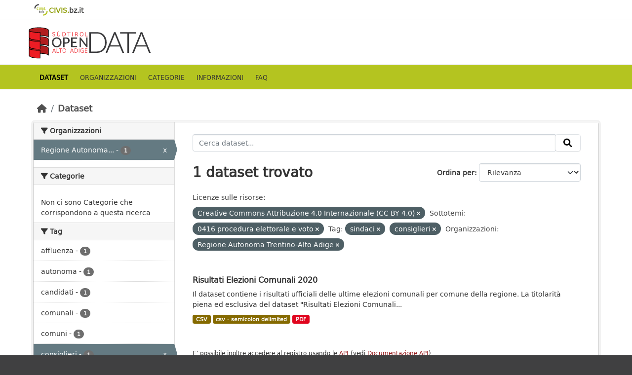

--- FILE ---
content_type: text/html; charset=utf-8
request_url: http://dati.retecivica.bz.it/dataset?resource_license_it=Creative+Commons+Attribuzione+4.0+Internazionale+%28CC+BY+4.0%29&dcat_subtheme_it=0416+procedura+elettorale+e+voto&_tags_limit=0&tags=sindaci&organization=regione-autonoma-trentino-alto-adige&tags=consiglieri
body_size: 31698
content:
<!DOCTYPE html>
<!--[if IE 9]> <html lang="it" class="ie9"> <![endif]-->
<!--[if gt IE 8]><!--> <html lang="it"  > <!--<![endif]-->
  <head>
    <meta charset="utf-8" />
      <meta name="csrf_field_name" content="_csrf_token" />
      <meta name="_csrf_token" content="IjFkMjJiYjExOWJjNDMyNjc5NTY0NzY2YWQ4OTQxNTk1YmE3MmUzNTAi.aW3Saw.8SLc15ruyStxR5zLpFmjXdaji8o" />

      <meta name="generator" content="ckan 2.10.7" />
      <meta name="viewport" content="width=device-width, initial-scale=1.0">
      <meta property="og:image" content="https://data.civis.bz.it/images/logo/opendata_suedtirol_logo_600x315.png"/>

    <title>Portale OpenData Bolzano</title>

    
    
    <link rel="shortcut icon" href="/images/icons/favicon-bz.ico" />
    
    
        <link rel="alternate" type="text/n3" href="https://data.civis.bz.it/catalog.n3"/>
        <link rel="alternate" type="text/turtle" href="https://data.civis.bz.it/catalog.ttl"/>
        <link rel="alternate" type="application/rdf+xml" href="https://data.civis.bz.it/catalog.xml"/>
        <link rel="alternate" type="application/ld+json" href="https://data.civis.bz.it/catalog.jsonld"/>
    

   
  
    
   
      
      
      
    
   <link rel="stylesheet" href="/css/multilang.css" type="text/css">

    

  

   <link rel="canonical" href="https://data.civis.bz.it/" />
   


    
      
      
    

    
    <link href="/webassets/base/1c87a999_main.css" rel="stylesheet"/>
<link href="/webassets/ckanext-harvest/c95a0af2_harvest_css.css" rel="stylesheet"/>
<link href="/webassets/ckanext-activity/6ac15be0_activity.css" rel="stylesheet"/>
<link href="/webassets/provbz/826287ff_provbz.css" rel="stylesheet"/>
    
  </head>

  
  <body data-site-root="https://data.civis.bz.it/" data-locale-root="https://data.civis.bz.it/" >

    
    <div class="visually-hidden-focusable"><a href="#content">Skip to main content</a></div>
  

  
    

 
  <div class="masthead masthead-top">
    <div class="container">
        <div class="content">
          <a class="civis-a-link" href="https://civis.bz.it/" target="_blank">
            <div class="civis-link">
              <div class="civis-logo"></div> CIVIS.<span>bz.it <i class="icon-chevron-right"></i></span>
            </div>
          </a>
        </div>
    </div>
  </div>


<div class="masthead">
      
  <div class="container ck-row">
    
    <hgroup class="header-image">

      
        
        
         <a id="logo" rel="Home" title="Open Data Portal South Tyrol" href="/">
    			 <img src="/images/logo/opendata_suedtirol_logo.png" alt="Open Data Portal South Tyrol" title="Open Data Portal South Tyrol"/>  
    		  </a>
        
      
    </hgroup>
  </div>
</div>
<header class="masthead masthead-navbar">
  <div class="container">
      <div class="content">
        
          <nav class="section navigation">
            <ul class="nav nav-pills navbar">
              

              
              
               <li class="active"><a href="/dataset/">Dataset</a></li><li><a href="/organization/">Organizzazioni</a></li><li><a href="/group/">Categorie</a></li><li><a href="/about">Informazioni</a></li><li><a href="/faq">Faq</a></li>

              
            </ul>
          </nav>
        

        
        
    </div>
  </div>
</header>


  
    <div class="main">
      <div id="content" class="container">
        
          
            <div class="flash-messages">
              
                
              
            </div>
          

          
            <div class="toolbar" role="navigation" aria-label="Breadcrumb">
              
                
                  <ol class="breadcrumb">
                    
<li class="home"><a href="/" aria-label="Home"><i class="fa fa-home"></i><span> Home</span></a></li>
                    
  <li class="active"><a href="/dataset/">Dataset</a></li>

                  </ol>
                
              
            </div>
          

          <div class="row wrapper">
            
            
            

            
              <aside class="secondary col-md-3">
                
                
  <div class="filters">
    <div>
      
        

    
    
	
	    
		<section class="module module-narrow module-shallow">
		    
			<h2 class="module-heading">
			    <i class="fa fa-filter"></i>
			    Organizzazioni
			</h2>
		    
		    
			
			    
				<nav aria-label="Organizzazioni">
				    <ul class="list-unstyled nav nav-simple nav-facet">
					
					    
					    
					    
					    
					    <li class="nav-item  active">
						<a href="/dataset/?resource_license_it=Creative+Commons+Attribuzione+4.0+Internazionale+%28CC+BY+4.0%29&amp;dcat_subtheme_it=0416+procedura+elettorale+e+voto&amp;_tags_limit=0&amp;tags=sindaci&amp;tags=consiglieri" title="Regione Autonoma Trentino-Alto Adige">
						    <span class="item-label">Regione Autonoma...</span>
						    <span class="hidden separator"> - </span>
						    <span class="item-count badge">1</span>
							<span class="facet-close">x</span>
						</a>
					    </li>
					
				    </ul>
				</nav>

				<p class="module-footer">
				    
					
				    
				</p>
			    
			
		    
		</section>
	    
	
    

      
        

    
    
	
	    
		<section class="module module-narrow module-shallow">
		    
			<h2 class="module-heading">
			    <i class="fa fa-filter"></i>
			    Categorie
			</h2>
		    
		    
			
			    
				<p class="module-content empty">Non ci sono Categorie che corrispondono a questa ricerca</p>
			    
			
		    
		</section>
	    
	
    

      
        

    
    
	
	    
		<section class="module module-narrow module-shallow">
		    
			<h2 class="module-heading">
			    <i class="fa fa-filter"></i>
			    Tag
			</h2>
		    
		    
			
			    
				<nav aria-label="Tag">
				    <ul class="list-unstyled nav nav-simple nav-facet">
					
					    
					    
					    
					    
					    <li class="nav-item ">
						<a href="/dataset/?resource_license_it=Creative+Commons+Attribuzione+4.0+Internazionale+%28CC+BY+4.0%29&amp;dcat_subtheme_it=0416+procedura+elettorale+e+voto&amp;_tags_limit=0&amp;tags=sindaci&amp;tags=consiglieri&amp;organization=regione-autonoma-trentino-alto-adige&amp;tags=affluenza" title="">
						    <span class="item-label">affluenza</span>
						    <span class="hidden separator"> - </span>
						    <span class="item-count badge">1</span>
							
						</a>
					    </li>
					
					    
					    
					    
					    
					    <li class="nav-item ">
						<a href="/dataset/?resource_license_it=Creative+Commons+Attribuzione+4.0+Internazionale+%28CC+BY+4.0%29&amp;dcat_subtheme_it=0416+procedura+elettorale+e+voto&amp;_tags_limit=0&amp;tags=sindaci&amp;tags=consiglieri&amp;organization=regione-autonoma-trentino-alto-adige&amp;tags=autonoma" title="">
						    <span class="item-label">autonoma</span>
						    <span class="hidden separator"> - </span>
						    <span class="item-count badge">1</span>
							
						</a>
					    </li>
					
					    
					    
					    
					    
					    <li class="nav-item ">
						<a href="/dataset/?resource_license_it=Creative+Commons+Attribuzione+4.0+Internazionale+%28CC+BY+4.0%29&amp;dcat_subtheme_it=0416+procedura+elettorale+e+voto&amp;_tags_limit=0&amp;tags=sindaci&amp;tags=consiglieri&amp;organization=regione-autonoma-trentino-alto-adige&amp;tags=candidati" title="">
						    <span class="item-label">candidati</span>
						    <span class="hidden separator"> - </span>
						    <span class="item-count badge">1</span>
							
						</a>
					    </li>
					
					    
					    
					    
					    
					    <li class="nav-item ">
						<a href="/dataset/?resource_license_it=Creative+Commons+Attribuzione+4.0+Internazionale+%28CC+BY+4.0%29&amp;dcat_subtheme_it=0416+procedura+elettorale+e+voto&amp;_tags_limit=0&amp;tags=sindaci&amp;tags=consiglieri&amp;organization=regione-autonoma-trentino-alto-adige&amp;tags=comunali" title="">
						    <span class="item-label">comunali</span>
						    <span class="hidden separator"> - </span>
						    <span class="item-count badge">1</span>
							
						</a>
					    </li>
					
					    
					    
					    
					    
					    <li class="nav-item ">
						<a href="/dataset/?resource_license_it=Creative+Commons+Attribuzione+4.0+Internazionale+%28CC+BY+4.0%29&amp;dcat_subtheme_it=0416+procedura+elettorale+e+voto&amp;_tags_limit=0&amp;tags=sindaci&amp;tags=consiglieri&amp;organization=regione-autonoma-trentino-alto-adige&amp;tags=comuni" title="">
						    <span class="item-label">comuni</span>
						    <span class="hidden separator"> - </span>
						    <span class="item-count badge">1</span>
							
						</a>
					    </li>
					
					    
					    
					    
					    
					    <li class="nav-item  active">
						<a href="/dataset/?resource_license_it=Creative+Commons+Attribuzione+4.0+Internazionale+%28CC+BY+4.0%29&amp;dcat_subtheme_it=0416+procedura+elettorale+e+voto&amp;_tags_limit=0&amp;tags=sindaci&amp;organization=regione-autonoma-trentino-alto-adige" title="">
						    <span class="item-label">consiglieri</span>
						    <span class="hidden separator"> - </span>
						    <span class="item-count badge">1</span>
							<span class="facet-close">x</span>
						</a>
					    </li>
					
					    
					    
					    
					    
					    <li class="nav-item ">
						<a href="/dataset/?resource_license_it=Creative+Commons+Attribuzione+4.0+Internazionale+%28CC+BY+4.0%29&amp;dcat_subtheme_it=0416+procedura+elettorale+e+voto&amp;_tags_limit=0&amp;tags=sindaci&amp;tags=consiglieri&amp;organization=regione-autonoma-trentino-alto-adige&amp;tags=elettori" title="">
						    <span class="item-label">elettori</span>
						    <span class="hidden separator"> - </span>
						    <span class="item-count badge">1</span>
							
						</a>
					    </li>
					
					    
					    
					    
					    
					    <li class="nav-item ">
						<a href="/dataset/?resource_license_it=Creative+Commons+Attribuzione+4.0+Internazionale+%28CC+BY+4.0%29&amp;dcat_subtheme_it=0416+procedura+elettorale+e+voto&amp;_tags_limit=0&amp;tags=sindaci&amp;tags=consiglieri&amp;organization=regione-autonoma-trentino-alto-adige&amp;tags=elezioni" title="">
						    <span class="item-label">elezioni</span>
						    <span class="hidden separator"> - </span>
						    <span class="item-count badge">1</span>
							
						</a>
					    </li>
					
					    
					    
					    
					    
					    <li class="nav-item ">
						<a href="/dataset/?resource_license_it=Creative+Commons+Attribuzione+4.0+Internazionale+%28CC+BY+4.0%29&amp;dcat_subtheme_it=0416+procedura+elettorale+e+voto&amp;_tags_limit=0&amp;tags=sindaci&amp;tags=consiglieri&amp;organization=regione-autonoma-trentino-alto-adige&amp;tags=Governo+e+settore+pubblico" title="">
						    <span class="item-label">Governo e settore pubblico</span>
						    <span class="hidden separator"> - </span>
						    <span class="item-count badge">1</span>
							
						</a>
					    </li>
					
					    
					    
					    
					    
					    <li class="nav-item ">
						<a href="/dataset/?resource_license_it=Creative+Commons+Attribuzione+4.0+Internazionale+%28CC+BY+4.0%29&amp;dcat_subtheme_it=0416+procedura+elettorale+e+voto&amp;_tags_limit=0&amp;tags=sindaci&amp;tags=consiglieri&amp;organization=regione-autonoma-trentino-alto-adige&amp;tags=liste" title="">
						    <span class="item-label">liste</span>
						    <span class="hidden separator"> - </span>
						    <span class="item-count badge">1</span>
							
						</a>
					    </li>
					
					    
					    
					    
					    
					    <li class="nav-item ">
						<a href="/dataset/?resource_license_it=Creative+Commons+Attribuzione+4.0+Internazionale+%28CC+BY+4.0%29&amp;dcat_subtheme_it=0416+procedura+elettorale+e+voto&amp;_tags_limit=0&amp;tags=sindaci&amp;tags=consiglieri&amp;organization=regione-autonoma-trentino-alto-adige&amp;tags=regione" title="">
						    <span class="item-label">regione</span>
						    <span class="hidden separator"> - </span>
						    <span class="item-count badge">1</span>
							
						</a>
					    </li>
					
					    
					    
					    
					    
					    <li class="nav-item  active">
						<a href="/dataset/?resource_license_it=Creative+Commons+Attribuzione+4.0+Internazionale+%28CC+BY+4.0%29&amp;dcat_subtheme_it=0416+procedura+elettorale+e+voto&amp;_tags_limit=0&amp;tags=consiglieri&amp;organization=regione-autonoma-trentino-alto-adige" title="">
						    <span class="item-label">sindaci</span>
						    <span class="hidden separator"> - </span>
						    <span class="item-count badge">1</span>
							<span class="facet-close">x</span>
						</a>
					    </li>
					
					    
					    
					    
					    
					    <li class="nav-item ">
						<a href="/dataset/?resource_license_it=Creative+Commons+Attribuzione+4.0+Internazionale+%28CC+BY+4.0%29&amp;dcat_subtheme_it=0416+procedura+elettorale+e+voto&amp;_tags_limit=0&amp;tags=sindaci&amp;tags=consiglieri&amp;organization=regione-autonoma-trentino-alto-adige&amp;tags=voti" title="">
						    <span class="item-label">voti</span>
						    <span class="hidden separator"> - </span>
						    <span class="item-count badge">1</span>
							
						</a>
					    </li>
					
				    </ul>
				</nav>

				<p class="module-footer">
				    
					<a href="/dataset/?resource_license_it=Creative+Commons+Attribuzione+4.0+Internazionale+%28CC+BY+4.0%29&amp;dcat_subtheme_it=0416+procedura+elettorale+e+voto&amp;tags=sindaci&amp;tags=consiglieri&amp;organization=regione-autonoma-trentino-alto-adige" class="read-more">Mostra solo Tag popolari</a>
				    
				</p>
			    
			
		    
		</section>
	    
	
    

      
        

    
    
	
	    
		<section class="module module-narrow module-shallow">
		    
			<h2 class="module-heading">
			    <i class="fa fa-filter"></i>
			    Formati
			</h2>
		    
		    
			
			    
				<nav aria-label="Formati">
				    <ul class="list-unstyled nav nav-simple nav-facet">
					
					    
					    
					    
					    
					    <li class="nav-item ">
						<a href="/dataset/?resource_license_it=Creative+Commons+Attribuzione+4.0+Internazionale+%28CC+BY+4.0%29&amp;dcat_subtheme_it=0416+procedura+elettorale+e+voto&amp;_tags_limit=0&amp;tags=sindaci&amp;tags=consiglieri&amp;organization=regione-autonoma-trentino-alto-adige&amp;res_format=CSV" title="">
						    <span class="item-label">CSV</span>
						    <span class="hidden separator"> - </span>
						    <span class="item-count badge">1</span>
							
						</a>
					    </li>
					
					    
					    
					    
					    
					    <li class="nav-item ">
						<a href="/dataset/?resource_license_it=Creative+Commons+Attribuzione+4.0+Internazionale+%28CC+BY+4.0%29&amp;dcat_subtheme_it=0416+procedura+elettorale+e+voto&amp;_tags_limit=0&amp;tags=sindaci&amp;tags=consiglieri&amp;organization=regione-autonoma-trentino-alto-adige&amp;res_format=csv+-+semicolon+delimited" title="">
						    <span class="item-label">csv - semicolon delimited</span>
						    <span class="hidden separator"> - </span>
						    <span class="item-count badge">1</span>
							
						</a>
					    </li>
					
					    
					    
					    
					    
					    <li class="nav-item ">
						<a href="/dataset/?resource_license_it=Creative+Commons+Attribuzione+4.0+Internazionale+%28CC+BY+4.0%29&amp;dcat_subtheme_it=0416+procedura+elettorale+e+voto&amp;_tags_limit=0&amp;tags=sindaci&amp;tags=consiglieri&amp;organization=regione-autonoma-trentino-alto-adige&amp;res_format=PDF" title="">
						    <span class="item-label">PDF</span>
						    <span class="hidden separator"> - </span>
						    <span class="item-count badge">1</span>
							
						</a>
					    </li>
					
				    </ul>
				</nav>

				<p class="module-footer">
				    
					
				    
				</p>
			    
			
		    
		</section>
	    
	
    

      
        

    
    
	
	    
		<section class="module module-narrow module-shallow">
		    
			<h2 class="module-heading">
			    <i class="fa fa-filter"></i>
			    Licenze sulle risorse
			</h2>
		    
		    
			
			    
				<nav aria-label="Licenze sulle risorse">
				    <ul class="list-unstyled nav nav-simple nav-facet">
					
					    
					    
					    
					    
					    <li class="nav-item  active">
						<a href="/dataset/?dcat_subtheme_it=0416+procedura+elettorale+e+voto&amp;_tags_limit=0&amp;tags=sindaci&amp;tags=consiglieri&amp;organization=regione-autonoma-trentino-alto-adige" title="Creative Commons Attribuzione 4.0 Internazionale (CC BY 4.0)">
						    <span class="item-label">Creative Commons...</span>
						    <span class="hidden separator"> - </span>
						    <span class="item-count badge">1</span>
							<span class="facet-close">x</span>
						</a>
					    </li>
					
				    </ul>
				</nav>

				<p class="module-footer">
				    
					
				    
				</p>
			    
			
		    
		</section>
	    
	
    

      
        

    
    
	
	    
		<section class="module module-narrow module-shallow">
		    
			<h2 class="module-heading">
			    <i class="fa fa-filter"></i>
			    Temi del dataset
			</h2>
		    
		    
			
			    
				<nav aria-label="Temi del dataset">
				    <ul class="list-unstyled nav nav-simple nav-facet">
					
					    
					    
					    
					    
					    <li class="nav-item ">
						<a href="/dataset/?resource_license_it=Creative+Commons+Attribuzione+4.0+Internazionale+%28CC+BY+4.0%29&amp;dcat_subtheme_it=0416+procedura+elettorale+e+voto&amp;_tags_limit=0&amp;tags=sindaci&amp;tags=consiglieri&amp;organization=regione-autonoma-trentino-alto-adige&amp;dcat_theme=GOVE" title="">
						    <span class="item-label">Governo e settore pubblico</span>
						    <span class="hidden separator"> - </span>
						    <span class="item-count badge">1</span>
							
						</a>
					    </li>
					
				    </ul>
				</nav>

				<p class="module-footer">
				    
					
				    
				</p>
			    
			
		    
		</section>
	    
	
    

      
        

    
    
	
	    
		<section class="module module-narrow module-shallow">
		    
			<h2 class="module-heading">
			    <i class="fa fa-filter"></i>
			    Sottotemi
			</h2>
		    
		    
			
			    
				<nav aria-label="Sottotemi">
				    <ul class="list-unstyled nav nav-simple nav-facet">
					
					    
					    
					    
					    
					    <li class="nav-item  active">
						<a href="/dataset/?resource_license_it=Creative+Commons+Attribuzione+4.0+Internazionale+%28CC+BY+4.0%29&amp;_tags_limit=0&amp;tags=sindaci&amp;tags=consiglieri&amp;organization=regione-autonoma-trentino-alto-adige" title="0416 procedura elettorale e voto">
						    <span class="item-label">0416 procedura...</span>
						    <span class="hidden separator"> - </span>
						    <span class="item-count badge">1</span>
							<span class="facet-close">x</span>
						</a>
					    </li>
					
				    </ul>
				</nav>

				<p class="module-footer">
				    
					
				    
				</p>
			    
			
		    
		</section>
	    
	
    

      
    </div>
    <a class="close no-text hide-filters"><i class="fa fa-times-circle"></i><span class="text">close</span></a>
  </div>

              </aside>
            

            
              <div class="primary col-md-9 col-xs-12" role="main">
                
                
  <section class="module">
    <div class="module-content">
      
        
      
      
        
        
        







<form id="dataset-search-form" class="search-form" method="get" data-module="select-switch">

  
    <div class="input-group search-input-group">
      <input aria-label="Cerca dataset..." id="field-giant-search" type="text" class="form-control input-lg" name="q" value="" autocomplete="off" placeholder="Cerca dataset...">
      
      <span class="input-group-btn">
        <button class="btn btn-default btn-lg" type="submit" value="search" aria-label="Invia">
          <i class="fa fa-search"></i>
        </button>
      </span>
      
    </div>
  

  
    <span>






<input type="hidden" name="resource_license_it" value="Creative Commons Attribuzione 4.0 Internazionale (CC BY 4.0)" />





<input type="hidden" name="dcat_subtheme_it" value="0416 procedura elettorale e voto" />





<input type="hidden" name="tags" value="sindaci" />





<input type="hidden" name="tags" value="consiglieri" />





<input type="hidden" name="organization" value="regione-autonoma-trentino-alto-adige" />



</span>
  

  
    
      <div class="form-group control-order-by">
        <label for="field-order-by">Ordina per</label>
        <select id="field-order-by" name="sort" class="form-control form-select">
          
            
              <option value="score desc, metadata_modified desc" selected="selected">Rilevanza</option>
            
          
            
              <option value="title_string asc">Nome Crescente</option>
            
          
            
              <option value="title_string desc">Nome Decrescente</option>
            
          
            
              <option value="metadata_modified desc">Ultima modifica</option>
            
          
            
          
        </select>
        
        <button class="btn btn-default js-hide" type="submit">Vai</button>
        
      </div>
    
  

  
    
      <h1>

  
  
  
  

1 dataset trovato</h1>
    
  

  
    
      <p class="filter-list">
        
          
          <span class="facet">Licenze sulle risorse:</span>
          
            <span class="filtered pill">Creative Commons Attribuzione 4.0 Internazionale (CC BY 4.0)
              <a href="/dataset/?dcat_subtheme_it=0416+procedura+elettorale+e+voto&amp;_tags_limit=0&amp;tags=sindaci&amp;tags=consiglieri&amp;organization=regione-autonoma-trentino-alto-adige" class="remove" title="Elimina"><i class="fa fa-times"></i></a>
            </span>
          
        
          
          <span class="facet">Sottotemi:</span>
          
            <span class="filtered pill">0416 procedura elettorale e voto
              <a href="/dataset/?resource_license_it=Creative+Commons+Attribuzione+4.0+Internazionale+%28CC+BY+4.0%29&amp;_tags_limit=0&amp;tags=sindaci&amp;tags=consiglieri&amp;organization=regione-autonoma-trentino-alto-adige" class="remove" title="Elimina"><i class="fa fa-times"></i></a>
            </span>
          
        
          
          <span class="facet">Tag:</span>
          
            <span class="filtered pill">sindaci
              <a href="/dataset/?resource_license_it=Creative+Commons+Attribuzione+4.0+Internazionale+%28CC+BY+4.0%29&amp;dcat_subtheme_it=0416+procedura+elettorale+e+voto&amp;_tags_limit=0&amp;tags=consiglieri&amp;organization=regione-autonoma-trentino-alto-adige" class="remove" title="Elimina"><i class="fa fa-times"></i></a>
            </span>
          
            <span class="filtered pill">consiglieri
              <a href="/dataset/?resource_license_it=Creative+Commons+Attribuzione+4.0+Internazionale+%28CC+BY+4.0%29&amp;dcat_subtheme_it=0416+procedura+elettorale+e+voto&amp;_tags_limit=0&amp;tags=sindaci&amp;organization=regione-autonoma-trentino-alto-adige" class="remove" title="Elimina"><i class="fa fa-times"></i></a>
            </span>
          
        
          
          <span class="facet">Organizzazioni:</span>
          
            <span class="filtered pill">Regione Autonoma Trentino-Alto Adige
              <a href="/dataset/?resource_license_it=Creative+Commons+Attribuzione+4.0+Internazionale+%28CC+BY+4.0%29&amp;dcat_subtheme_it=0416+procedura+elettorale+e+voto&amp;_tags_limit=0&amp;tags=sindaci&amp;tags=consiglieri" class="remove" title="Elimina"><i class="fa fa-times"></i></a>
            </span>
          
        
      </p>
      <a class="show-filters btn btn-default">Risultato del Filtro</a>
    
  

</form>




      
      
        

  
    <ul class="dataset-list list-unstyled">
    	
	      
	        






  <li class="dataset-item">
    <div class="package-item-clickable" onClick="location.href='/dataset/elezioni-comunali-2020'">
    
      <div class="dataset-content">
        
          <h2 class="dataset-heading">
            
              
            
            
            <a href="/dataset/elezioni-comunali-2020" title="Risultati Elezioni Comunali 2020">
            Risultati Elezioni Comunali 2020
            </a>
            
            
              
              
            
          </h2>
        
        
          
        
        
          
            <div>Il dataset contiene i risultati ufficiali delle ultime elezioni comunali per comune della regione. La titolarità piena ed esclusiva del dataset "Risultati Elezioni Comunali...</div>
          
        
      </div>
      
        
          
            <ul class="dataset-resources list-unstyled">
              
				

				
				  
				
				  
				
				  
				
				  
				
				  
				
				  
				
				  
				
				  
				
				  
				
				  
				
				  
				
				  
				
				  
				
				  
				
				  
				
				  
				
				  
				
				  
				
				  
				
				  
				
				  
				
				  
				

                
                  
                  
                    <li>
                      <a href="/dataset/elezioni-comunali-2020" class="badge badge-default" data-format="csv">CSV</a>
                    </li>
                  
                
                  
                  
                    <li>
                      <a href="/dataset/elezioni-comunali-2020" class="badge badge-default" data-format="csv - semicolon delimited">csv - semicolon delimited</a>
                    </li>
                  
                
                  
                  
                    <li>
                      <a href="/dataset/elezioni-comunali-2020" class="badge badge-default" data-format="pdf">PDF</a>
                    </li>
                  
                

                
              
            </ul>
          
        
      
    
    </div>
  </li>

	      
	    
    </ul>
  

      
    </div>

    
      
    
  </section>

  
  <section class="module">
    <div class="module-content">
      
      <small>
        
        
        
          E' possibile inoltre accedere al registro usando le <a href="/api/3">API</a> (vedi <a href="http://docs.ckan.org/en/2.10/api/">Documentazione API</a>). 
      </small>
      
    </div>
  </section>
  

              </div>
            
          </div>
        
      </div>
    </div>
  
    

<footer class="site-footer">
  <div class="container ck-row-footer">
    
	<div class="row">
	  <!-- <div class="footer-left"> -->
	  <div class="col-md-4 footer-links">
		<nav class="footer-links">
			
			  <ul class="list-unstyled footer-lks">
				
				  
				  <li>
					  <a href=/it/info>
						  <i class="fa-solid fa-comment"></i>
						  Informazioni Dati Alto Adige
					  </a>
				  </li>
				  <li>
					  <a href=/it/faq>
						  <i class="fa-solid fa-question"></i>
						  Domande frequenti
					  </a>
				  </li>
				  <li>
					  <a href="/revision/list?format=atom">
						<i class="fa-solid fa-rss"></i> 
						Atom Feed
					  </a>
				  </li>
				  <li>
					<a href=/it/acknowledgements>
					  <i class="fa-solid fa-user"></i>
					  Ringraziamenti
					</a>
				  </li>
				  <li>
					<a href=/it/legal>
					  <i class="fa-solid fa-gavel"></i>
					  Note legali
					</a>
				  </li>
				  <li>
					<a href=/it/privacy>
					  <i class="fa-solid fa-key"></i>
					  Privacy
					</a>
				  </li>
				  <li>
					<a href="mailto:opendata@siag.it">
					  <i class="fa-solid fa-share"></i>
					  Contattaci
					</a>
				  </li>
				  <li>
					
						<a href="http://www.retecivica.bz.it/it/cookie.asp" target="_blank">
						  <i class="fa-solid fa-bullseye"></i>
						  Cookie
						</a>
					
				  </li>
				
			  </ul>

			  <ul class="list-unstyled copyrights">
				  <li>
					
					  © 2025 Provincia autonoma di Bolzano - Informatica Alto Adige SPA • Cod. Fisc.: 00390090215
					  PEC: 
					  <a href="mailto:generaldirektion.direzionegenerale@pec.prov.bz.it">
						generaldirektion.direzionegenerale@pec.prov.bz.it
				      </a>
					
				  </li>
			  </ul>
			
		</nav>	  
	  </div>
	  
	  <!-- <div class="footer-center"> -->
		<div class="col-md-4">
		<nav class="footer-links">	  
			<ul class="list-unstyled">
				
				  

				  <li><a href="https://docs.ckan.org/en/2.10/api/index.html">CKAN API</a></li>
				  <li><a href="http://www.okfn.org/">Open Knowledge Foundation</a></li>
				  <li><a href="http://www.opendefinition.org/okd/"><img src="http://assets.okfn.org/images/ok_buttons/od_80x15_blue.png"></a></li>
				  <li>
					<p class="powered-by">
					   <strong>Realizzato con</strong> <a class="ckan-footer-logo" href="http://ckan.org"><span>CKAN</span></a>
					</p>
				  </li>
				
			</ul>
		</nav>
	  </div>
	  
      <!-- <div class="attribution footer-right"> -->
		<div class="col-md-4 attribution">
        
        
		<img src="/images/logo/opendata_suedtirol_logo_bw.png" alt="Logo Open Data Alto Adige" class="logo_footer">
		
		<!-- User Login part -->
		
          
          <nav class="account not-authed">
            <ul class="unstyled">
              
	              

                     
                      <li><i class="fa-solid fa-lock"></i><a href="/user/login">AREA RISERVATA</a></li>

	              
              
            </ul>
          </nav>
        

		
          
<form class="lang-select" action="/util/redirect" data-module="select-switch" method="POST">
  
<input type="hidden" name="_csrf_token" value="IjFkMjJiYjExOWJjNDMyNjc5NTY0NzY2YWQ4OTQxNTk1YmE3MmUzNTAi.aW3Saw.8SLc15ruyStxR5zLpFmjXdaji8o"/> 
  <div class="form-group">
    <label for="field-lang-select">Lingua</label>
    <select id="field-lang-select" name="url" data-module="autocomplete" data-module-dropdown-class="lang-dropdown" data-module-container-class="lang-container">
      
        <option value="/it/dataset?resource_license_it=Creative+Commons+Attribuzione+4.0+Internazionale+%28CC+BY+4.0%29&amp;dcat_subtheme_it=0416+procedura+elettorale+e+voto&amp;_tags_limit=0&amp;tags=sindaci&amp;organization=regione-autonoma-trentino-alto-adige&amp;tags=consiglieri" selected="selected">
          italiano
        </option>
      
        <option value="/de/dataset?resource_license_it=Creative+Commons+Attribuzione+4.0+Internazionale+%28CC+BY+4.0%29&amp;dcat_subtheme_it=0416+procedura+elettorale+e+voto&amp;_tags_limit=0&amp;tags=sindaci&amp;organization=regione-autonoma-trentino-alto-adige&amp;tags=consiglieri" >
          Deutsch
        </option>
      
    </select>
  </div>
  <button class="btn btn-default d-none " type="submit">Vai</button>
</form>


        
      </div>
	</div>
    
  </div>
</footer>
  
  
  
  
  
  
  
    

  

    
    
    


      

    
    
    <link href="/webassets/vendor/f3b8236b_select2.css" rel="stylesheet"/>
<link href="/webassets/vendor/d05bf0e7_fontawesome.css" rel="stylesheet"/>
    <script src="/webassets/vendor/8c3c143a_jquery.js" type="text/javascript"></script>
<script src="/webassets/vendor/9cf42cfd_vendor.js" type="text/javascript"></script>
<script src="/webassets/vendor/6d1ad7e6_bootstrap.js" type="text/javascript"></script>
<script src="/webassets/base/6fddaa3f_main.js" type="text/javascript"></script>
<script src="/webassets/base/0d750fad_ckan.js" type="text/javascript"></script>
<script src="/webassets/activity/0fdb5ee0_activity.js" type="text/javascript"></script>
<script src="/webassets/provbz/5f723f99_base.js" type="text/javascript"></script>
<script src="/webassets/provbz/93c5cf9c_cookiechoices.js" type="text/javascript"></script>
  </body>
</html>